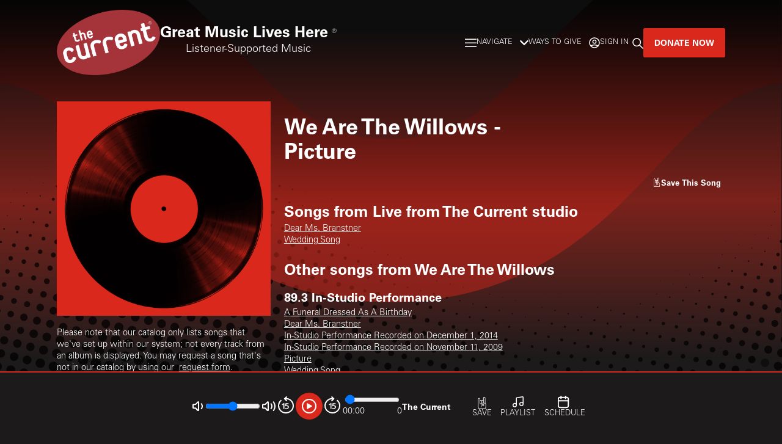

--- FILE ---
content_type: text/html; charset=utf-8
request_url: https://www.thecurrent.org/song/the-current/232575
body_size: 15646
content:
<!DOCTYPE html><html lang="en"><head><meta charSet="utf-8"/><meta name="viewport" content="width=device-width, initial-scale=1"/><link rel="stylesheet" href="/_next/static/css/d5e40e69baedd8c5.css" data-precedence="next"/><link rel="stylesheet" href="/_next/static/css/0d504aab5c582a71.css" data-precedence="next"/><link rel="preload" as="script" fetchPriority="low" href="/_next/static/chunks/webpack-19398858c3c7366c.js"/><script src="/_next/static/chunks/4bd1b696-c48fbfcd9ffe6117.js" async=""></script><script src="/_next/static/chunks/8261-fe0ebf1137797736.js" async=""></script><script src="/_next/static/chunks/main-app-2930f8ed536201a3.js" async=""></script><script src="/_next/static/chunks/95-128858acf62969c9.js" async=""></script><script src="/_next/static/chunks/1901-7c9c4e8c26600419.js" async=""></script><script src="/_next/static/chunks/5660-a6ad22d88c028061.js" async=""></script><script src="/_next/static/chunks/6928-12d6b9da18a7ae77.js" async=""></script><script src="/_next/static/chunks/3378-1e4f82fe07da6d57.js" async=""></script><script src="/_next/static/chunks/6401-e4697758b24cecbf.js" async=""></script><script src="/_next/static/chunks/1730-16e63ab95c531a5a.js" async=""></script><script src="/_next/static/chunks/8568-ae027668a8f02391.js" async=""></script><script src="/_next/static/chunks/396-8acb66ceeee54382.js" async=""></script><script src="/_next/static/chunks/9706-29fab55c2e3b61b8.js" async=""></script><script src="/_next/static/chunks/app/layout-2160f15040db5f07.js" async=""></script><script src="/_next/static/chunks/2725-32129bbe6b7512c1.js" async=""></script><script src="/_next/static/chunks/app/(routes)/song/%5Bservice%5D/%5Bid%5D/page-42eca8c3ae986826.js" async=""></script><script src="/_next/static/chunks/app/global-error-100a092d4d57a2ff.js" async=""></script><script async="" src="https://securepubads.g.doubleclick.net/tag/js/gpt.js"></script><script src="/_next/static/chunks/polyfills-42372ed130431b0a.js" noModule=""></script></head><body><div hidden=""><!--$?--><template id="B:0"></template><!--/$--></div><!--$?--><template id="B:1"></template><!--/$--><div id="ZN_cOYsDxz5LY9AyaO"></div><script>requestAnimationFrame(function(){$RT=performance.now()});</script><script src="/_next/static/chunks/webpack-19398858c3c7366c.js" id="_R_" async=""></script><div hidden id="S:1"><header class="main-header"><div class="header-contents container"><div class="header-logo-and-text"><a class="logo-link" href="/"><h1 class="logo"><img src="/images/the-current-logo.png" alt="The Current"/></h1></a><div class="header-text"><div><span class="type-large">Great Music Lives Here</span><span class="type-hefty"> ®</span></div><div class="subtitle type-article">Listener-Supported Music</div></div><a class="btn header-donate-btn" target="_blank" href="https://support.mpr.org/current-web">Donate Now</a></div><nav class="header-nav"><ul class="nav-list type-strong"><div class="nav-group"><li><button class="main-nav-link"><svg width="19" height="14" color="var(--color-text)" viewBox="0 0 19 14" fill="none" xmlns="http://www.w3.org/2000/svg"><line y1="1.25" x2="19" y2="1.25" stroke="white" stroke-width="1.5"></line><line y1="7.25" x2="19" y2="7.25" stroke="white" stroke-width="1.5"></line><line y1="13.25" x2="19" y2="13.25" stroke="white" stroke-width="1.5"></line></svg>Navigate</button><nav class="dropdown-menu mega-menu container dropdown-menu-hidden" aria-hidden="true"><div class="menu-items"></div><div class="menu-link-donate-container"><div class="menu-link-donate-logo"><img src="/images/the-current-logo.png" alt="The Current"/></div><div class="menu-link-donate-header type-hefty">Great Music</div><div class="menu-link-donate-header type-hefty">Lives Here.</div><div class="menu-link-donate-sub-header type-copy">Listener-Supported Music</div><a class="btn" target="_blank" href="https://support.mpr.org/current-web">Donate Now</a></div></nav></li><li><button class="main-nav-link"><svg xmlns="http://www.w3.org/2000/svg" width="14" height="8" viewBox="0 0 12 7" enable-background="new 0 0 12 7"><path fill="none" stroke="#FFFFFF" stroke-width="2" stroke-linecap="round" stroke-linejoin="round" d="M1,1l5,5l5-5"></path></svg>Ways to Give</button><nav class="dropdown-menu dropdown-menu-hidden" aria-hidden="true"></nav></li></div><div class="nav-group"><li><button class="main-nav-link"><svg width="18" height="18" color="var(--color-text)" viewBox="0 0 18 18" fill="transparent" xmlns="http://www.w3.org/2000/svg"><path d="M2.88537 14.1589C4.69126 13.1381 6.7776 12.5556 9 12.5556C11.2224 12.5556 13.3087 13.1381 15.1146 14.1589M11.6667 7.22222C11.6667 8.69498 10.4728 9.88889 9 9.88889C7.52724 9.88889 6.33333 8.69498 6.33333 7.22222C6.33333 5.74946 7.52724 4.55556 9 4.55556C10.4728 4.55556 11.6667 5.74946 11.6667 7.22222ZM17 9C17 13.4183 13.4183 17 9 17C4.58172 17 1 13.4183 1 9C1 4.58172 4.58172 1 9 1C13.4183 1 17 4.58172 17 9Z" stroke="var(--color-text)" stroke-width="1.5" stroke-linecap="round" stroke-linejoin="round"></path></svg><span class="nav-username-text">Sign In</span></button></li><li><a class="main-nav-link" href="/search"><span aria-label="Search"><svg width="18" height="18" color="var(--color-text)" viewBox="0 0 18 18" fill="none" xmlns="http://www.w3.org/2000/svg"><path d="M17 17L11.6668 11.6667M13.4444 7.22222C13.4444 10.6587 10.6587 13.4444 7.22222 13.4444C3.78578 13.4444 1 10.6587 1 7.22222C1 3.78578 3.78578 1 7.22222 1C10.6587 1 13.4444 3.78578 13.4444 7.22222Z" stroke="white" stroke-width="1.5" stroke-linecap="round" stroke-linejoin="round"></path></svg></span></a></li></div></ul><a class="btn header-donate-btn-desktop" target="_blank" href="https://support.mpr.org/current-web">Donate Now</a></nav></div></header><div><template id="P:2"></template><!--$?--><template id="B:3"></template><!--/$--></div><aside id="player" class="audio-player" data-src="https://current.stream.publicradio.org/current.aac" aria-label="Audio Player" role="region"><div class="audio-player-inner"><div class="audioPlayer"><audio src="https://current.stream.publicradio.org/current.aac" preload="none"></audio><div class="player-layout"><div class="player-controls-secondary-outer"><div class="player-volume-control"><div class="player-volume-icon"><button aria-label="Not Muted" title="Not Muted"><img src="/img/icon-volume-low.svg" alt="Volume Button"/></button></div><div class="player-timeline player-controls-secondary"><input id="player-volume" type="range" class="player-volume-progress" min="0" max="100" aria-hidden="true" aria-valuetext="100%"/></div><div><img src="/img/icon-volume-high.svg" alt="Volume Button"/></div></div><div class="player-volume-label">Volume</div></div><div class="player-controls"><div class="player-backward-forward-controls"><button><img src="/img/icon-rewind-15.svg" alt="Backward 15 seconds"/></button></div><div class=" player-btn-play-pause-outer"><button class="playPauseButton" id="playbutton"><svg stroke="currentColor" fill="currentColor" stroke-width="0" viewBox="0 0 448 512" class="play" height="1em" width="1em" xmlns="http://www.w3.org/2000/svg" role="img" aria-labelledby="play playButton"><title id="play">Play</title><desc id="playButton">Play Button</desc><path d="M424.4 214.7L72.4 6.6C43.8-10.3 0 6.1 0 47.9V464c0 37.5 40.7 60.1 72.4 41.3l352-208c31.4-18.5 31.5-64.1 0-82.6z"></path></svg></button></div><div class="player-backward-forward-controls"><button><img src="/img/icon-forward-15.svg" alt="Forward 15 seconds"/></button></div></div><div class="player-timeline"><div class="player-timeline-progress-outer"><input type="range" class="player-timeline-progress" aria-label="Audio progress" max="0" value="0"/></div><div class="player-times"><div class="player-currentTime">00:00</div><div class="player-duration">0</div></div></div><div class="player-content"><div class="player-audio-type type-sm"><div class="player-label">listen<div class="player-label-duration">[0]</div></div><div class="player-title">The Current<!-- --> <!-- --> </div></div></div></div></div><div class="additionalButtons"><button disabled="" class="disabled"><svg class="icon icon-next " width="1.2rem" height="1.3rem" viewBox="0 0 21 31" fill="var(--color-bkgd-lt)" xmlns="http://www.w3.org/2000/svg" xmlns:xlink="http://www.w3.org/1999/xlink"><path d="M1.3402 25.6276V5.70001C1.3402 4.8523 2.00596 4.16297 2.82468 4.16297H2.9846C3.80333 4.16297 4.46908 4.8523 4.46908 5.70001V16.4251C4.46908 16.5511 4.50385 16.6663 4.55947 16.7671C4.87062 18.0305 5.97616 18.9682 7.29203 18.9682H7.37199C7.704 18.9682 8.02732 18.9106 8.33151 18.8009C8.84778 19.9887 9.99851 20.8184 11.3352 20.8184H14.2972V22.2061H11.3926C9.05289 22.2061 7.14775 24.1769 7.14775 26.6013C7.14775 26.9846 7.44847 27.296 7.81872 27.296C8.18897 27.296 8.48969 26.9846 8.48969 26.6013C8.48969 24.9436 9.7934 23.5938 11.3943 23.5938H15.6392V19.4308H11.337C10.261 19.4308 9.38316 18.5237 9.38316 17.4096V17.118H16.7552C18.3561 17.118 19.6598 18.4679 19.6598 20.1255V25.3954C19.6598 26.8568 19.3208 28.3075 18.6829 29.6087H2.24063C1.64266 28.3651 1.3402 27.026 1.3402 25.6258M7.29203 9.7154H7.45195C8.27067 9.7154 8.93469 10.4047 8.93469 11.2524V15.7304H8.04122V17.4096C8.04122 17.4096 8.04122 17.4222 8.04122 17.4276C7.83263 17.5266 7.60666 17.5824 7.37025 17.5824H7.29029C6.47157 17.5824 5.80755 16.8931 5.80755 16.0453V11.2524C5.80755 10.4047 6.47331 9.7154 7.29029 9.7154M11.7594 9.7154H11.9193C12.738 9.7154 13.402 10.4047 13.402 11.2524V15.7304H10.2732V11.2524C10.2732 10.4047 10.9389 9.7154 11.7576 9.7154M14.7422 2.9229C14.7422 2.07519 15.408 1.38766 16.2267 1.38766H16.3866C17.2054 1.38766 17.8711 2.07699 17.8711 2.9229V15.8852C17.5148 15.7844 17.141 15.7304 16.7534 15.7304H14.7422V2.9247V2.9229ZM20.3273 29.6087H20.1622C20.7097 28.2805 20.9965 26.8406 20.9965 25.3954V20.1255C20.9965 18.6443 20.2856 17.334 19.1974 16.5367C19.2026 16.4989 19.2078 16.4629 19.2078 16.4233V2.9247C19.2078 1.31206 17.9407 0 16.3832 0H16.2232C14.6658 0 13.3986 1.31206 13.3986 2.9247V8.76869C12.9675 8.49152 12.4599 8.32774 11.9158 8.32774H11.7559C10.8937 8.32774 10.1202 8.7309 9.60219 9.36443C9.08418 8.7309 8.31065 8.32774 7.44847 8.32774H7.28855C6.74447 8.32774 6.2369 8.49152 5.80581 8.76869V5.70001C5.80581 4.08738 4.53861 2.77531 2.98113 2.77531H2.82121C1.2672 2.77531 0 4.08738 0 5.70001V25.6276C0 27.0152 0.259002 28.3507 0.770052 29.6105H0.670971C0.30072 29.6105 0 29.9219 0 30.3053C0 30.6886 0.30072 31 0.670971 31H20.3308C20.701 31 21 30.6886 21 30.3053C21 29.9219 20.6993 29.6105 20.3308 29.6105" fill="var(--color-bkgd-lt)"></path></svg><span>Save</span></button><a class="audio-btn-link" href="/playlist/the-current"><svg width="22" height="23" color="var(--color-bkgd-lt)" viewBox="0 0 22 23" fill="none" xmlns="http://www.w3.org/2000/svg"><path d="M8.25 17.2894V6.61522C8.25 6.17381 8.25 5.95311 8.3303 5.7741C8.40109 5.61631 8.51507 5.48176 8.65908 5.386C8.82244 5.27736 9.04015 5.24108 9.47555 5.16851L17.5422 3.82407C18.1298 3.72614 18.4235 3.67718 18.6525 3.76222C18.8534 3.83684 19.0218 3.97951 19.1285 4.16543C19.25 4.37729 19.25 4.67512 19.25 5.27078V15.4561M8.25 17.2894C8.25 18.8082 7.01878 20.0394 5.5 20.0394C3.98122 20.0394 2.75 18.8082 2.75 17.2894C2.75 15.7707 3.98122 14.5394 5.5 14.5394C7.01878 14.5394 8.25 15.7707 8.25 17.2894ZM19.25 15.4561C19.25 16.9749 18.0188 18.2061 16.5 18.2061C14.9812 18.2061 13.75 16.9749 13.75 15.4561C13.75 13.9373 14.9812 12.7061 16.5 12.7061C18.0188 12.7061 19.25 13.9373 19.25 15.4561Z" stroke="var(--color-bkgd-lt)" stroke-width="1.5" stroke-linecap="round" stroke-linejoin="round"></path></svg><span>Playlist</span></a><a class="audio-btn-link" href="/schedule/the-current"><svg width="22" height="22" color="var(--color-bkgd-lt)" viewBox="0 0 22 22" fill="none" xmlns="http://www.w3.org/2000/svg"><g clip-path="url(#clip0_638_187472)"><path d="M17.25 9.16659H0.75M12.6667 1.83325V5.49992M5.33333 1.83325V5.49992M5.15 20.1666H12.85C14.3901 20.1666 15.1602 20.1666 15.7485 19.8669C16.2659 19.6032 16.6866 19.1825 16.9503 18.6651C17.25 18.0768 17.25 17.3067 17.25 15.7666V8.06659C17.25 6.52644 17.25 5.75637 16.9503 5.16811C16.6866 4.65067 16.2659 4.22997 15.7485 3.96632C15.1602 3.66659 14.3901 3.66659 12.85 3.66659H5.15C3.60986 3.66659 2.83978 3.66659 2.25153 3.96632C1.73408 4.22997 1.31338 4.65067 1.04973 5.16811C0.75 5.75637 0.75 6.52644 0.75 8.06659V15.7666C0.75 17.3067 0.75 18.0768 1.04973 18.6651C1.31338 19.1825 1.73408 19.6032 2.25153 19.8669C2.83978 20.1666 3.60986 20.1666 5.15 20.1666Z" stroke="var(--color-bkgd-lt)" stroke-width="2" stroke-linecap="round" stroke-linejoin="round"></path></g><defs><clipPath id="clip0_638_187472"><rect width="22" height="22" fill="var(--color-bkgd-lt)"></rect></clipPath></defs></svg><span>Schedule</span></a></div><a class="btn largeScreenOnly" href="https://support.mpr.org/current-web">Donate</a></div></aside></div><script>(self.__next_f=self.__next_f||[]).push([0])</script><script>self.__next_f.push([1,"1:\"$Sreact.fragment\"\n2:I[87821,[\"95\",\"static/chunks/95-128858acf62969c9.js\",\"1901\",\"static/chunks/1901-7c9c4e8c26600419.js\",\"5660\",\"static/chunks/5660-a6ad22d88c028061.js\",\"6928\",\"static/chunks/6928-12d6b9da18a7ae77.js\",\"3378\",\"static/chunks/3378-1e4f82fe07da6d57.js\",\"6401\",\"static/chunks/6401-e4697758b24cecbf.js\",\"1730\",\"static/chunks/1730-16e63ab95c531a5a.js\",\"8568\",\"static/chunks/8568-ae027668a8f02391.js\",\"396\",\"static/chunks/396-8acb66ceeee54382.js\",\"9706\",\"static/chunks/9706-29fab55c2e3b61b8.js\",\"7177\",\"static/chunks/app/layout-2160f15040db5f07.js\"],\"default\"]\n3:I[8266,[],\"\"]\n4:I[3432,[],\"\"]\n5:I[80095,[\"95\",\"static/chunks/95-128858acf62969c9.js\",\"1901\",\"static/chunks/1901-7c9c4e8c26600419.js\",\"5660\",\"static/chunks/5660-a6ad22d88c028061.js\",\"6928\",\"static/chunks/6928-12d6b9da18a7ae77.js\",\"3378\",\"static/chunks/3378-1e4f82fe07da6d57.js\",\"2725\",\"static/chunks/2725-32129bbe6b7512c1.js\",\"7184\",\"static/chunks/app/(routes)/song/%5Bservice%5D/%5Bid%5D/page-42eca8c3ae986826.js\"],\"\"]\n6:I[24542,[\"95\",\"static/chunks/95-128858acf62969c9.js\",\"1901\",\"static/chunks/1901-7c9c4e8c26600419.js\",\"5660\",\"static/chunks/5660-a6ad22d88c028061.js\",\"6928\",\"static/chunks/6928-12d6b9da18a7ae77.js\",\"3378\",\"static/chunks/3378-1e4f82fe07da6d57.js\",\"6401\",\"static/chunks/6401-e4697758b24cecbf.js\",\"1730\",\"static/chunks/1730-16e63ab95c531a5a.js\",\"8568\",\"static/chunks/8568-ae027668a8f02391.js\",\"396\",\"static/chunks/396-8acb66ceeee54382.js\",\"9706\",\"static/chunks/9706-29fab55c2e3b61b8.js\",\"7177\",\"static/chunks/app/layout-2160f15040db5f07.js\"],\"\"]\na:I[91415,[\"4219\",\"static/chunks/app/global-error-100a092d4d57a2ff.js\"],\"default\"]\nc:I[89699,[],\"OutletBoundary\"]\ne:I[53234,[],\"AsyncMetadataOutlet\"]\n10:I[89699,[],\"ViewportBoundary\"]\n12:I[89699,[],\"MetadataBoundary\"]\n13:\"$Sreact.suspense\"\n:HL[\"/_next/static/css/d5e40e69baedd8c5.css\",\"style\"]\n:HL[\"/_next/static/css/0d504aab5c582a71.css\",\"style\"]\n7:T4ee,"])</script><script>self.__next_f.push([1," (function(){var g=function(e,h,f,g){\nthis.get=function(a){for(var a=a+\"=\",c=document.cookie.split(\";\"),b=0,e=c.length;b\u003ce;b++){for(var d=c[b];\" \"==d.charAt(0);)d=d.substring(1,d.length);if(0==d.indexOf(a))return d.substring(a.length,d.length)}return null};\nthis.set=function(a,c){var b=\"\",b=new Date;b.setTime(b.getTime()+6048E5);b=\"; expires=\"+b.toGMTString();document.cookie=a+\"=\"+c+b+\"; path=/; \"};\nthis.check=function(){var a=this.get(f);if(a)a=a.split(\":\");else if(100!=e)\"v\"==h\u0026\u0026(e=Math.random()\u003e=e/100?0:100),a=[h,e,0],this.set(f,a.join(\":\"));else return!0;var c=a[1];if(100==c)return!0;switch(a[0]){case \"v\":return!1;case \"r\":return c=a[2]%Math.floor(100/c),a[2]++,this.set(f,a.join(\":\")),!c}return!0};\nthis.go=function(){if(this.check()){var a=document.createElement(\"script\");a.type=\"text/javascript\";a.src=g;document.body\u0026\u0026document.body.appendChild(a)}};\nthis.start=function(){var t=this;\"complete\"!==document.readyState?window.addEventListener?window.addEventListener(\"load\",function(){t.go()},!1):window.attachEvent\u0026\u0026window.attachEvent(\"onload\",function(){t.go()}):t.go()};};\ntry{(new g(100,\"r\",\"QSI_S_ZN_cOYsDxz5LY9AyaO\",\"https://zncoysdxz5ly9ayao-mpr.siteintercept.qualtrics.com/SIE/?Q_ZID=ZN_cOYsDxz5LY9AyaO\")).start()}catch(i){}})();\n          "])</script><script>self.__next_f.push([1,"0:{\"P\":null,\"b\":\"Wj5NEUm2sltOpFwwioqlT\",\"p\":\"\",\"c\":[\"\",\"song\",\"the-current\",\"232575\"],\"i\":false,\"f\":[[[\"\",{\"children\":[\"(routes)\",{\"children\":[\"song\",{\"children\":[[\"service\",\"the-current\",\"d\"],{\"children\":[[\"id\",\"232575\",\"d\"],{\"children\":[\"__PAGE__\",{}]}]}]}]}]},\"$undefined\",\"$undefined\",true],[\"\",[\"$\",\"$1\",\"c\",{\"children\":[[[\"$\",\"link\",\"0\",{\"rel\":\"stylesheet\",\"href\":\"/_next/static/css/d5e40e69baedd8c5.css\",\"precedence\":\"next\",\"crossOrigin\":\"$undefined\",\"nonce\":\"$undefined\"}],[\"$\",\"link\",\"1\",{\"rel\":\"stylesheet\",\"href\":\"/_next/static/css/0d504aab5c582a71.css\",\"precedence\":\"next\",\"crossOrigin\":\"$undefined\",\"nonce\":\"$undefined\"}]],[\"$\",\"html\",null,{\"lang\":\"en\",\"children\":[[\"$\",\"head\",null,{\"children\":[\"$\",\"script\",null,{\"async\":true,\"src\":\"https://securepubads.g.doubleclick.net/tag/js/gpt.js\"}]}],[\"$\",\"body\",null,{\"children\":[[\"$\",\"$L2\",null,{\"children\":[\"$\",\"$L3\",null,{\"parallelRouterKey\":\"children\",\"error\":\"$undefined\",\"errorStyles\":\"$undefined\",\"errorScripts\":\"$undefined\",\"template\":[\"$\",\"div\",null,{\"children\":[\"$\",\"$L4\",null,{}]}],\"templateStyles\":[],\"templateScripts\":[],\"notFound\":[[\"$\",\"div\",null,{\"children\":[[\"$\",\"h1\",null,{\"children\":\"Not found – 404!\"}],[\"$\",\"div\",null,{\"children\":[[\"$\",\"$L5\",null,{\"id\":\"\",\"href\":\"/\",\"className\":\"$undefined\",\"prefetch\":false,\"rel\":\"$undefined\",\"children\":\"back to Home\"}],\" back to Home\"]}]]}],[]],\"forbidden\":\"$undefined\",\"unauthorized\":\"$undefined\"}]}],[\"$\",\"$L6\",null,{\"id\":\"qualtrics\",\"strategy\":\"afterInteractive\",\"children\":\"$7\"}],[\"$\",\"div\",null,{\"id\":\"ZN_cOYsDxz5LY9AyaO\"}],[\"$\",\"$L6\",null,{\"strategy\":\"lazyOnload\",\"id\":\"optinmonster\",\"children\":\"\\n          (function(d, u, ac) {\\n            var s = d.createElement('script');\\n            s.type = 'text/javascript';\\n            s.src = 'https://a.omappapi.com/app/js/api.min.js';\\n              s.async = true;\\n            s.dataset.user = u;\\n            s.dataset.account = ac;\\n            d.getElementsByTagName('head')[0].appendChild(s);\\n          })(document, 108635, 120426);\\n          \"}]]}]]}]]}],{\"children\":[\"(routes)\",[\"$\",\"$1\",\"c\",{\"children\":[null,[\"$\",\"$L3\",null,{\"parallelRouterKey\":\"children\",\"error\":\"$undefined\",\"errorStyles\":\"$undefined\",\"errorScripts\":\"$undefined\",\"template\":[\"$\",\"$L4\",null,{}],\"templateStyles\":\"$undefined\",\"templateScripts\":\"$undefined\",\"notFound\":\"$undefined\",\"forbidden\":\"$undefined\",\"unauthorized\":\"$undefined\"}]]}],{\"children\":[\"song\",[\"$\",\"$1\",\"c\",{\"children\":[null,[\"$\",\"$L3\",null,{\"parallelRouterKey\":\"children\",\"error\":\"$undefined\",\"errorStyles\":\"$undefined\",\"errorScripts\":\"$undefined\",\"template\":[\"$\",\"$L4\",null,{}],\"templateStyles\":\"$undefined\",\"templateScripts\":\"$undefined\",\"notFound\":\"$undefined\",\"forbidden\":\"$undefined\",\"unauthorized\":\"$undefined\"}]]}],{\"children\":[[\"service\",\"the-current\",\"d\"],[\"$\",\"$1\",\"c\",{\"children\":[null,[\"$\",\"$L3\",null,{\"parallelRouterKey\":\"children\",\"error\":\"$undefined\",\"errorStyles\":\"$undefined\",\"errorScripts\":\"$undefined\",\"template\":[\"$\",\"$L4\",null,{}],\"templateStyles\":\"$undefined\",\"templateScripts\":\"$undefined\",\"notFound\":\"$undefined\",\"forbidden\":\"$undefined\",\"unauthorized\":\"$undefined\"}]]}],{\"children\":[[\"id\",\"232575\",\"d\"],[\"$\",\"$1\",\"c\",{\"children\":[null,[\"$\",\"$L3\",null,{\"parallelRouterKey\":\"children\",\"error\":\"$undefined\",\"errorStyles\":\"$undefined\",\"errorScripts\":\"$undefined\",\"template\":[\"$\",\"$L4\",null,{}],\"templateStyles\":\"$undefined\",\"templateScripts\":\"$undefined\",\"notFound\":\"$undefined\",\"forbidden\":\"$undefined\",\"unauthorized\":\"$undefined\"}]]}],{\"children\":[\"__PAGE__\",\"$L8\",{},null,false]},null,false]},null,false]},null,false]},null,false]},null,false],\"$L9\",false]],\"m\":\"$undefined\",\"G\":[\"$a\",[]],\"s\":false,\"S\":false}\n"])</script><script>self.__next_f.push([1,"8:[\"$\",\"$1\",\"c\",{\"children\":[\"$Lb\",null,[\"$\",\"$Lc\",null,{\"children\":[\"$Ld\",[\"$\",\"$Le\",null,{\"promise\":\"$@f\"}]]}]]}]\n9:[\"$\",\"$1\",\"h\",{\"children\":[null,[[\"$\",\"$L10\",null,{\"children\":\"$L11\"}],null],[\"$\",\"$L12\",null,{\"children\":[\"$\",\"div\",null,{\"hidden\":true,\"children\":[\"$\",\"$13\",null,{\"fallback\":null,\"children\":\"$L14\"}]}]}]]}]\n11:[[\"$\",\"meta\",\"0\",{\"charSet\":\"utf-8\"}],[\"$\",\"meta\",\"1\",{\"name\":\"viewport\",\"content\":\"width=device-width, initial-scale=1\"}]]\nd:null\n"])</script><script>self.__next_f.push([1,"15:I[56085,[\"95\",\"static/chunks/95-128858acf62969c9.js\",\"1901\",\"static/chunks/1901-7c9c4e8c26600419.js\",\"5660\",\"static/chunks/5660-a6ad22d88c028061.js\",\"6928\",\"static/chunks/6928-12d6b9da18a7ae77.js\",\"3378\",\"static/chunks/3378-1e4f82fe07da6d57.js\",\"2725\",\"static/chunks/2725-32129bbe6b7512c1.js\",\"7184\",\"static/chunks/app/(routes)/song/%5Bservice%5D/%5Bid%5D/page-42eca8c3ae986826.js\"],\"default\"]\n16:I[86878,[\"95\",\"static/chunks/95-128858acf62969c9.js\",\"1901\",\"static/chunks/1901-7c9c4e8c26600419.js\",\"5660\",\"static/chunks/5660-a6ad22d88c028061.js\",\"6928\",\"static/chunks/6928-12d6b9da18a7ae77.js\",\"3378\",\"static/chunks/3378-1e4f82fe07da6d57.js\",\"2725\",\"static/chunks/2725-32129bbe6b7512c1.js\",\"7184\",\"static/chunks/app/(routes)/song/%5Bservice%5D/%5Bid%5D/page-42eca8c3ae986826.js\"],\"default\"]\n17:I[70467,[\"95\",\"static/chunks/95-128858acf62969c9.js\",\"1901\",\"static/chunks/1901-7c9c4e8c26600419.js\",\"5660\",\"static/chunks/5660-a6ad22d88c028061.js\",\"6928\",\"static/chunks/6928-12d6b9da18a7ae77.js\",\"3378\",\"static/chunks/3378-1e4f82fe07da6d57.js\",\"2725\",\"static/chunks/2725-32129bbe6b7512c1.js\",\"7184\",\"static/chunks/app/(routes)/song/%5Bservice%5D/%5Bid%5D/page-42eca8c3ae986826.js\"],\"default\"]\n"])</script><script>self.__next_f.push([1,"b:[[\"$\",\"main\",null,{\"id\":\"main-content\",\"children\":[\"$\",\"div\",null,{\"className\":\"container\",\"children\":[[\"$\",\"article\",null,{\"className\":\"post inversed mt-1\",\"children\":[[\"$\",\"div\",null,{\"className\":\"$undefined\",\"children\":[[\"$\",\"figure\",null,{\"className\":\"post-teaser-figure mt-0\",\"children\":[\"$\",\"img\",null,{\"alt\":\"Album Poster | We Are The Willows | Picture\",\"className\":\"post-teaser-img\",\"src\":\"/images/default-album-art.png\"}]}],[\"$\",\"div\",null,{\"children\":[\"Please note that our catalog only lists songs that we've set up within our system; not every track from an album is displayed. You may request a song that's not in our catalog by using our  \",[\"$\",\"$L5\",null,{\"id\":\"\",\"href\":\"/request\",\"className\":\"$undefined\",\"prefetch\":false,\"rel\":\"$undefined\",\"children\":\"request form\"}],\".\"]}]]}],[\"$\",\"div\",null,{\"className\":\"$undefined\",\"children\":[[\"$undefined\",[\"$\",\"$L15\",null,{\"id\":\"PostTitleAd-1\",\"adUnitPath\":\"/22546217694/apmg/mpr/the-current/undefined\",\"cmsId\":\"\",\"lazyload\":false,\"sizes\":[[320,25]],\"nomargin\":true,\"collections\":[\"\"]}],[\"$\",\"h2\",null,{\"className\":\" type-snug-down \",\"children\":[\"We Are The Willows\",\" \",\"-\"]}],[\"$\",\"h2\",null,{\"className\":\"type-snug-up\",\"children\":\"Picture\"}]],[\"$\",\"div\",null,{\"className\":\"playlist-spotify-save-container\",\"children\":[[\"$\",\"$L16\",null,{\"song\":{\"song_id\":232575,\"title\":\"Picture\",\"duration\":\"0:00\",\"album_ulid\":null,\"art_url\":null,\"album_mbid\":null,\"song_type\":\"PopularSong\",\"artist\":\"We Are The Willows\",\"artist_ulid\":\"01H70MYQXDB3SRS6KA74YZC2R4\",\"album\":\"Live from The Current studio\",\"spotify_id\":null,\"songs_by_artist\":[{\"album_name\":\"89.3 In-Studio Performance\",\"songs\":[{\"title\":\"A Funeral Dressed As A Birthday\",\"song_id\":271463},{\"title\":\"Dear Ms. Branstner\",\"song_id\":319259},{\"title\":\"In-Studio Performance Recorded on December 1, 2014\",\"song_id\":319139},{\"title\":\"In-Studio Performance Recorded on November 11, 2009\",\"song_id\":318773},{\"title\":\"Picture\",\"song_id\":275701},{\"title\":\"Wedding Song\",\"song_id\":319143}]},{\"album_name\":\"A Collection Of Sounds And Something Like the Plague\",\"songs\":[{\"title\":\"A Funeral Dressed As A Birthday\",\"song_id\":52383},{\"title\":\"A Funeral Dressed As A Birthday\",\"song_id\":189083}]},{\"album_name\":\"Deep Breaths EP\",\"songs\":[{\"title\":\"To Think Of All We've Lost\",\"song_id\":286435}]},{\"album_name\":\"Everything Changed\",\"songs\":[{\"title\":\"When My Light Goes Out\",\"song_id\":708439},{\"title\":\"When My Light Goes Out\",\"song_id\":708509}]},{\"album_name\":\"IV\",\"songs\":[{\"title\":\"Forgiveness / Forgetness\",\"song_id\":729946}]},{\"album_name\":\"Memory of a Free Festival (Single)\",\"songs\":[{\"title\":\"Memory of a Free Festival (David Bowie cover)\",\"song_id\":243917}]},{\"album_name\":\"Now That I\u0026#x92;m Older EP\",\"songs\":[{\"title\":\"Now That I'm Older\",\"song_id\":285455}]},{\"album_name\":\"On The Bus (Single)\",\"songs\":[{\"title\":\"On The Bus (ft. Iceblink)\",\"song_id\":740603}]},{\"album_name\":\"One Body (Single)\",\"songs\":[{\"title\":\"One Body\",\"song_id\":256315}]},{\"album_name\":\"Picture (Portrait)\",\"songs\":[{\"title\":\"Dear Ms. Branstner\",\"song_id\":50159},{\"title\":\"Dear Ms. Branstner\",\"song_id\":230843},{\"title\":\"Picture\",\"song_id\":231687},{\"title\":\"Picture\",\"song_id\":318435},{\"title\":\"We MAy Never Grow Old (feat. Phox)\",\"song_id\":231133},{\"title\":\"We May Never Grow Old feat. Phox\",\"song_id\":232605},{\"title\":\"We May Never Grow Old feat. Phox\",\"song_id\":234915}]},{\"album_name\":\"Picture (Portrait) Part 2\",\"songs\":[{\"title\":\"Wherever You Go, Whatever You Do\",\"song_id\":319283}]},{\"album_name\":\"Places EP\",\"songs\":[{\"title\":\"Minneapolis (Savings Account by History Books)\",\"song_id\":202339},{\"title\":\"Minneapolis (Savings Account by History Books)\",\"song_id\":246787}]},{\"album_name\":\"The Prettiest Please (Single)\",\"songs\":[{\"title\":\"The Prettiest Please\",\"song_id\":259247}]},{\"album_name\":\"The Worlds I Make (Single)\",\"songs\":[{\"title\":\"The Worlds I Make\",\"song_id\":261431}]},{\"album_name\":\"VOICE: Songs For Those Who Are Silenced\",\"songs\":[{\"title\":\"Honey Lamb, I Haven't Much to Write\",\"song_id\":237101}]},{\"album_name\":\"Who We Are \u0026 Where We Are Now\",\"songs\":[{\"title\":\"Of A Kind\",\"song_id\":270839}]},{\"album_name\":\"Who We Are and Where We Are Now\",\"songs\":[{\"title\":\"Of A Kind\",\"song_id\":270779}]}],\"songs_on_album\":[{\"title\":\"Dear Ms. Branstner\",\"song_id\":232577},{\"title\":\"Wedding Song\",\"song_id\":232579}]}}],[\"$\",\"$L17\",null,{\"title\":\"Picture\",\"contentArea\":\"the-current\",\"resourceType\":\"song\",\"slug\":\"\",\"id\":\"232575\",\"album\":\"Live from The Current studio\",\"artist\":\"We Are The Willows\",\"duration\":\"0:00\",\"art_url\":\"$undefined\",\"additionalText\":\" This Song\",\"iconClassName\":\"save-song\"}]]}],\"$L18\",\"$L19\"]}]]}],\"$L1a\"]}]}],\" \"]\n"])</script><script>self.__next_f.push([1,"f:{\"metadata\":[[\"$\",\"title\",\"0\",{\"children\":\"The Current | Picture - We Are The Willows\"}],[\"$\",\"meta\",\"1\",{\"name\":\"description\",\"content\":\"The Current | Picture - We Are The Willows\"}],[\"$\",\"meta\",\"2\",{\"property\":\"og:title\",\"content\":\"The Current | Picture - We Are The Willows\"}],[\"$\",\"meta\",\"3\",{\"property\":\"og:description\",\"content\":\"The Current | Picture - We Are The Willows\"}],[\"$\",\"meta\",\"4\",{\"property\":\"og:image\",\"content\":\"https://www.thecurrent.org/images/the-current-default-social-image.png\"}],[\"$\",\"meta\",\"5\",{\"property\":\"og:image:width\",\"content\":\"800\"}],[\"$\",\"meta\",\"6\",{\"property\":\"og:image:height\",\"content\":\"800\"}],[\"$\",\"meta\",\"7\",{\"name\":\"twitter:card\",\"content\":\"summary_large_image\"}],[\"$\",\"meta\",\"8\",{\"name\":\"twitter:title\",\"content\":\"The Current | Picture - We Are The Willows\"}],[\"$\",\"meta\",\"9\",{\"name\":\"twitter:description\",\"content\":\"The Current | Picture - We Are The Willows\"}],[\"$\",\"meta\",\"10\",{\"name\":\"twitter:image\",\"content\":\"https://www.thecurrent.org/images/the-current-default-social-image.png\"}],[\"$\",\"meta\",\"11\",{\"name\":\"twitter:image:width\",\"content\":\"800\"}],[\"$\",\"meta\",\"12\",{\"name\":\"twitter:image:height\",\"content\":\"800\"}]],\"error\":null,\"digest\":\"$undefined\"}\n"])</script><script>self.__next_f.push([1,"14:\"$f:metadata\"\n"])</script><script>self.__next_f.push([1,"18:[\"$\",\"div\",null,{\"children\":[[\"$\",\"h2\",null,{\"className\":\"mb-0-5 type-large\",\"children\":[\"Songs from \",\"Live from The Current studio\"]}],[\"$\",\"div\",null,{\"children\":[[\"$\",\"div\",\"232577\",{\"className\":\"post-songs-list\",\"children\":[\"$\",\"$L5\",null,{\"id\":\"\",\"href\":\"/song/the-current/232577\",\"className\":\"$undefined\",\"prefetch\":false,\"rel\":\"$undefined\",\"children\":\"Dear Ms. Branstner\"}]}],[\"$\",\"div\",\"232579\",{\"className\":\"post-songs-list\",\"children\":[\"$\",\"$L5\",null,{\"id\":\"\",\"href\":\"/song/the-current/232579\",\"className\":\"$undefined\",\"prefetch\":false,\"rel\":\"$undefined\",\"children\":\"Wedding Song\"}]}]]}],\" \"]}]\n"])</script><script>self.__next_f.push([1,"19:[\"$\",\"div\",null,{\"children\":[[\"$\",\"h2\",null,{\"className\":\"mt-1 mb-0-5 type-large\",\"children\":[\"Other songs from \",\"We Are The Willows\"]}],[[\"$\",\"div\",\"425157\",{\"children\":[[\"$\",\"h4\",null,{\"className\":\"post-title-list mt-1 mb-0-5\",\"children\":\"89.3 In-Studio Performance\"}],[[\"$\",\"div\",\"271463\",{\"className\":\"post-songs-list\",\"children\":[\"$\",\"$L5\",null,{\"id\":\"\",\"href\":\"/song/the-current/271463\",\"className\":\"$undefined\",\"prefetch\":false,\"rel\":\"$undefined\",\"children\":\"A Funeral Dressed As A Birthday\"}]}],[\"$\",\"div\",\"319259\",{\"className\":\"post-songs-list\",\"children\":[\"$\",\"$L5\",null,{\"id\":\"\",\"href\":\"/song/the-current/319259\",\"className\":\"$undefined\",\"prefetch\":false,\"rel\":\"$undefined\",\"children\":\"Dear Ms. Branstner\"}]}],[\"$\",\"div\",\"319139\",{\"className\":\"post-songs-list\",\"children\":[\"$\",\"$L5\",null,{\"id\":\"\",\"href\":\"/song/the-current/319139\",\"className\":\"$undefined\",\"prefetch\":false,\"rel\":\"$undefined\",\"children\":\"In-Studio Performance Recorded on December 1, 2014\"}]}],[\"$\",\"div\",\"318773\",{\"className\":\"post-songs-list\",\"children\":[\"$\",\"$L5\",null,{\"id\":\"\",\"href\":\"/song/the-current/318773\",\"className\":\"$undefined\",\"prefetch\":false,\"rel\":\"$undefined\",\"children\":\"In-Studio Performance Recorded on November 11, 2009\"}]}],[\"$\",\"div\",\"275701\",{\"className\":\"post-songs-list\",\"children\":[\"$\",\"$L5\",null,{\"id\":\"\",\"href\":\"/song/the-current/275701\",\"className\":\"$undefined\",\"prefetch\":false,\"rel\":\"$undefined\",\"children\":\"Picture\"}]}],[\"$\",\"div\",\"319143\",{\"className\":\"post-songs-list\",\"children\":[\"$\",\"$L5\",null,{\"id\":\"\",\"href\":\"/song/the-current/319143\",\"className\":\"$undefined\",\"prefetch\":false,\"rel\":\"$undefined\",\"children\":\"Wedding Song\"}]}]]]}],[\"$\",\"div\",\"830303\",{\"children\":[[\"$\",\"h4\",null,{\"className\":\"post-title-list mt-1 mb-0-5\",\"children\":\"A Collection Of Sounds And Something Like the Plague\"}],[[\"$\",\"div\",\"52383\",{\"className\":\"post-songs-list\",\"children\":[\"$\",\"$L5\",null,{\"id\":\"\",\"href\":\"/song/the-current/52383\",\"className\":\"$undefined\",\"prefetch\":false,\"rel\":\"$undefined\",\"children\":\"A Funeral Dressed As A Birthday\"}]}],[\"$\",\"div\",\"189083\",{\"className\":\"post-songs-list\",\"children\":[\"$\",\"$L5\",null,{\"id\":\"\",\"href\":\"/song/the-current/189083\",\"className\":\"$undefined\",\"prefetch\":false,\"rel\":\"$undefined\",\"children\":\"A Funeral Dressed As A Birthday\"}]}]]]}],[\"$\",\"div\",\"848104\",{\"children\":[[\"$\",\"h4\",null,{\"className\":\"post-title-list mt-1 mb-0-5\",\"children\":\"Deep Breaths EP\"}],[[\"$\",\"div\",\"286435\",{\"className\":\"post-songs-list\",\"children\":[\"$\",\"$L5\",null,{\"id\":\"\",\"href\":\"/song/the-current/286435\",\"className\":\"$undefined\",\"prefetch\":false,\"rel\":\"$undefined\",\"children\":\"To Think Of All We've Lost\"}]}]]]}],[\"$\",\"div\",\"417405\",{\"children\":[[\"$\",\"h4\",null,{\"className\":\"post-title-list mt-1 mb-0-5\",\"children\":\"Everything Changed\"}],[[\"$\",\"div\",\"708439\",{\"className\":\"post-songs-list\",\"children\":[\"$\",\"$L5\",null,{\"id\":\"\",\"href\":\"/song/the-current/708439\",\"className\":\"$undefined\",\"prefetch\":false,\"rel\":\"$undefined\",\"children\":\"When My Light Goes Out\"}]}],[\"$\",\"div\",\"708509\",{\"className\":\"post-songs-list\",\"children\":[\"$\",\"$L5\",null,{\"id\":\"\",\"href\":\"/song/the-current/708509\",\"className\":\"$undefined\",\"prefetch\":false,\"rel\":\"$undefined\",\"children\":\"When My Light Goes Out\"}]}]]]}],[\"$\",\"div\",\"540732\",{\"children\":[[\"$\",\"h4\",null,{\"className\":\"post-title-list mt-1 mb-0-5\",\"children\":\"IV\"}],[[\"$\",\"div\",\"729946\",{\"className\":\"post-songs-list\",\"children\":[\"$\",\"$L5\",null,{\"id\":\"\",\"href\":\"/song/the-current/729946\",\"className\":\"$undefined\",\"prefetch\":false,\"rel\":\"$undefined\",\"children\":\"Forgiveness / Forgetness\"}]}]]]}],[\"$\",\"div\",\"784808\",{\"children\":[[\"$\",\"h4\",null,{\"className\":\"post-title-list mt-1 mb-0-5\",\"children\":\"Memory of a Free Festival (Single)\"}],[[\"$\",\"div\",\"243917\",{\"className\":\"post-songs-list\",\"children\":[\"$\",\"$L5\",null,{\"id\":\"\",\"href\":\"/song/the-current/243917\",\"className\":\"$undefined\",\"prefetch\":false,\"rel\":\"$undefined\",\"children\":\"Memory of a Free Festival (David Bowie cover)\"}]}]]]}],[\"$\",\"div\",\"706212\",{\"children\":[[\"$\",\"h4\",null,{\"className\":\"post-title-list mt-1 mb-0-5\",\"children\":\"Now That I\u0026#x92;m Older EP\"}],[[\"$\",\"div\",\"285455\",{\"className\":\"post-songs-list\",\"children\":[\"$\",\"$L5\",null,{\"id\":\"\",\"href\":\"/song/the-current/285455\",\"className\":\"$undefined\",\"prefetch\":false,\"rel\":\"$undefined\",\"children\":\"Now That I'm Older\"}]}]]]}],[\"$\",\"div\",\"776605\",{\"children\":[[\"$\",\"h4\",null,{\"className\":\"post-title-list mt-1 mb-0-5\",\"children\":\"On The Bus (Single)\"}],[[\"$\",\"div\",\"740603\",{\"className\":\"post-songs-list\",\"children\":[\"$\",\"$L5\",null,{\"id\":\"\",\"href\":\"/song/the-current/740603\",\"className\":\"$undefined\",\"prefetch\":false,\"rel\":\"$undefined\",\"children\":\"On The Bus (ft. Iceblink)\"}]}]]]}],[\"$\",\"div\",\"571907\",{\"children\":[[\"$\",\"h4\",null,{\"className\":\"post-title-list mt-1 mb-0-5\",\"children\":\"One Body (Single)\"}],[[\"$\",\"div\",\"256315\",{\"className\":\"post-songs-list\",\"children\":[\"$\",\"$L5\",null,{\"id\":\"\",\"href\":\"/song/the-current/256315\",\"className\":\"$undefined\",\"prefetch\":false,\"rel\":\"$undefined\",\"children\":\"One Body\"}]}]]]}],[\"$\",\"div\",\"514441\",{\"children\":[[\"$\",\"h4\",null,{\"className\":\"post-title-list mt-1 mb-0-5\",\"children\":\"Picture (Portrait)\"}],[\"$L1b\",\"$L1c\",\"$L1d\",\"$L1e\",\"$L1f\",\"$L20\",\"$L21\"]]}],\"$L22\",\"$L23\",\"$L24\",\"$L25\",\"$L26\",\"$L27\",\"$L28\"]]}]\n"])</script><script>self.__next_f.push([1,"1a:[\"$\",\"$L15\",null,{\"id\":\"song-ad-1\",\"cmsId\":\"\",\"adUnitPath\":\"/22546217694/apmg/mpr/the-current/playlist/the-current\"}]\n"])</script><script>self.__next_f.push([1,"1b:[\"$\",\"div\",\"50159\",{\"className\":\"post-songs-list\",\"children\":[\"$\",\"$L5\",null,{\"id\":\"\",\"href\":\"/song/the-current/50159\",\"className\":\"$undefined\",\"prefetch\":false,\"rel\":\"$undefined\",\"children\":\"Dear Ms. Branstner\"}]}]\n1c:[\"$\",\"div\",\"230843\",{\"className\":\"post-songs-list\",\"children\":[\"$\",\"$L5\",null,{\"id\":\"\",\"href\":\"/song/the-current/230843\",\"className\":\"$undefined\",\"prefetch\":false,\"rel\":\"$undefined\",\"children\":\"Dear Ms. Branstner\"}]}]\n1d:[\"$\",\"div\",\"231687\",{\"className\":\"post-songs-list\",\"children\":[\"$\",\"$L5\",null,{\"id\":\"\",\"href\":\"/song/the-current/231687\",\"className\":\"$undefined\",\"prefetch\":false,\"rel\":\"$undefined\",\"children\":\"Picture\"}]}]\n1e:[\"$\",\"div\",\"318435\",{\"className\":\"post-songs-list\",\"children\":[\"$\",\"$L5\",null,{\"id\":\"\",\"href\":\"/song/the-current/318435\",\"className\":\"$undefined\",\"prefetch\":false,\"rel\":\"$undefined\",\"children\":\"Picture\"}]}]\n1f:[\"$\",\"div\",\"231133\",{\"className\":\"post-songs-list\",\"children\":[\"$\",\"$L5\",null,{\"id\":\"\",\"href\":\"/song/the-current/231133\",\"className\":\"$undefined\",\"prefetch\":false,\"rel\":\"$undefined\",\"children\":\"We MAy Never Grow Old (feat. Phox)\"}]}]\n20:[\"$\",\"div\",\"232605\",{\"className\":\"post-songs-list\",\"children\":[\"$\",\"$L5\",null,{\"id\":\"\",\"href\":\"/song/the-current/232605\",\"className\":\"$undefined\",\"prefetch\":false,\"rel\":\"$undefined\",\"children\":\"We May Never Grow Old feat. Phox\"}]}]\n21:[\"$\",\"div\",\"234915\",{\"className\":\"post-songs-list\",\"children\":[\"$\",\"$L5\",null,{\"id\":\"\",\"href\":\"/song/the-current/234915\",\"className\":\"$undefined\",\"prefetch\":false,\"rel\":\"$undefined\",\"children\":\"We May Never Grow Old feat. Phox\"}]}]\n22:[\"$\",\"div\",\"221700\",{\"children\":[[\"$\",\"h4\",null,{\"className\":\"post-title-list mt-1 mb-0-5\",\"children\":\"Picture (Portrait) Part 2\"}],[[\"$\",\"div\",\"319283\",{\"className\":\"post-songs-list\",\"children\":[\"$\",\"$L5\",null,{\"id\":\"\",\"href\":\"/song/the-current/319283\",\"className\":\"$undefined\",\"prefetch\":false,\"rel\":\"$undefined\",\"children\":\"Wherever You Go, Whatever You Do\"}]}]]]}]\n23:[\"$\",\"div\",\"101566\",{\"children\":[[\"$\",\"h4\",null,{\"className\":\"post-title-list mt-1 mb-0-5\",\"children\":\"Pla"])</script><script>self.__next_f.push([1,"ces EP\"}],[[\"$\",\"div\",\"202339\",{\"className\":\"post-songs-list\",\"children\":[\"$\",\"$L5\",null,{\"id\":\"\",\"href\":\"/song/the-current/202339\",\"className\":\"$undefined\",\"prefetch\":false,\"rel\":\"$undefined\",\"children\":\"Minneapolis (Savings Account by History Books)\"}]}],[\"$\",\"div\",\"246787\",{\"className\":\"post-songs-list\",\"children\":[\"$\",\"$L5\",null,{\"id\":\"\",\"href\":\"/song/the-current/246787\",\"className\":\"$undefined\",\"prefetch\":false,\"rel\":\"$undefined\",\"children\":\"Minneapolis (Savings Account by History Books)\"}]}]]]}]\n24:[\"$\",\"div\",\"951795\",{\"children\":[[\"$\",\"h4\",null,{\"className\":\"post-title-list mt-1 mb-0-5\",\"children\":\"The Prettiest Please (Single)\"}],[[\"$\",\"div\",\"259247\",{\"className\":\"post-songs-list\",\"children\":[\"$\",\"$L5\",null,{\"id\":\"\",\"href\":\"/song/the-current/259247\",\"className\":\"$undefined\",\"prefetch\":false,\"rel\":\"$undefined\",\"children\":\"The Prettiest Please\"}]}]]]}]\n25:[\"$\",\"div\",\"715469\",{\"children\":[[\"$\",\"h4\",null,{\"className\":\"post-title-list mt-1 mb-0-5\",\"children\":\"The Worlds I Make (Single)\"}],[[\"$\",\"div\",\"261431\",{\"className\":\"post-songs-list\",\"children\":[\"$\",\"$L5\",null,{\"id\":\"\",\"href\":\"/song/the-current/261431\",\"className\":\"$undefined\",\"prefetch\":false,\"rel\":\"$undefined\",\"children\":\"The Worlds I Make\"}]}]]]}]\n26:[\"$\",\"div\",\"512529\",{\"children\":[[\"$\",\"h4\",null,{\"className\":\"post-title-list mt-1 mb-0-5\",\"children\":\"VOICE: Songs For Those Who Are Silenced\"}],[[\"$\",\"div\",\"237101\",{\"className\":\"post-songs-list\",\"children\":[\"$\",\"$L5\",null,{\"id\":\"\",\"href\":\"/song/the-current/237101\",\"className\":\"$undefined\",\"prefetch\":false,\"rel\":\"$undefined\",\"children\":\"Honey Lamb, I Haven't Much to Write\"}]}]]]}]\n27:[\"$\",\"div\",\"830996\",{\"children\":[[\"$\",\"h4\",null,{\"className\":\"post-title-list mt-1 mb-0-5\",\"children\":\"Who We Are \u0026 Where We Are Now\"}],[[\"$\",\"div\",\"270839\",{\"className\":\"post-songs-list\",\"children\":[\"$\",\"$L5\",null,{\"id\":\"\",\"href\":\"/song/the-current/270839\",\"className\":\"$undefined\",\"prefetch\":false,\"rel\":\"$undefined\",\"children\":\"Of A Kind\"}]}]]]}]\n28:[\"$\",\"div\",\"56082\",{\"children\":[[\"$\",\"h4\",null,{\"className\":\"post-title-li"])</script><script>self.__next_f.push([1,"st mt-1 mb-0-5\",\"children\":\"Who We Are and Where We Are Now\"}],[[\"$\",\"div\",\"270779\",{\"className\":\"post-songs-list\",\"children\":[\"$\",\"$L5\",null,{\"id\":\"\",\"href\":\"/song/the-current/270779\",\"className\":\"$undefined\",\"prefetch\":false,\"rel\":\"$undefined\",\"children\":\"Of A Kind\"}]}]]]}]\n"])</script><link rel="preload" as="image" href="/images/default-album-art.png"/><title>The Current | Picture - We Are The Willows</title><meta name="description" content="The Current | Picture - We Are The Willows"/><meta property="og:title" content="The Current | Picture - We Are The Willows"/><meta property="og:description" content="The Current | Picture - We Are The Willows"/><meta property="og:image" content="https://www.thecurrent.org/images/the-current-default-social-image.png"/><meta property="og:image:width" content="800"/><meta property="og:image:height" content="800"/><meta name="twitter:card" content="summary_large_image"/><meta name="twitter:title" content="The Current | Picture - We Are The Willows"/><meta name="twitter:description" content="The Current | Picture - We Are The Willows"/><meta name="twitter:image" content="https://www.thecurrent.org/images/the-current-default-social-image.png"/><meta name="twitter:image:width" content="800"/><meta name="twitter:image:height" content="800"/><div hidden id="S:3"></div><script>$RB=[];$RV=function(a){$RT=performance.now();for(var b=0;b<a.length;b+=2){var c=a[b],e=a[b+1];null!==e.parentNode&&e.parentNode.removeChild(e);var f=c.parentNode;if(f){var g=c.previousSibling,h=0;do{if(c&&8===c.nodeType){var d=c.data;if("/$"===d||"/&"===d)if(0===h)break;else h--;else"$"!==d&&"$?"!==d&&"$~"!==d&&"$!"!==d&&"&"!==d||h++}d=c.nextSibling;f.removeChild(c);c=d}while(c);for(;e.firstChild;)f.insertBefore(e.firstChild,c);g.data="$";g._reactRetry&&requestAnimationFrame(g._reactRetry)}}a.length=0};
$RC=function(a,b){if(b=document.getElementById(b))(a=document.getElementById(a))?(a.previousSibling.data="$~",$RB.push(a,b),2===$RB.length&&("number"!==typeof $RT?requestAnimationFrame($RV.bind(null,$RB)):(a=performance.now(),setTimeout($RV.bind(null,$RB),2300>a&&2E3<a?2300-a:$RT+300-a)))):b.parentNode.removeChild(b)};$RC("B:3","S:3")</script><div hidden id="S:0"></div><script>$RC("B:0","S:0")</script><div hidden id="S:2"><main id="main-content"><div class="container"><article class="post inversed mt-1"><div><figure class="post-teaser-figure mt-0"><img alt="Album Poster | We Are The Willows | Picture" class="post-teaser-img" src="/images/default-album-art.png"/></figure><div>Please note that our catalog only lists songs that we&#x27;ve set up within our system; not every track from an album is displayed. You may request a song that&#x27;s not in our catalog by using our  <a id="" href="/request">request form</a>.</div></div><div><div id="PostTitleAd-1" class=""></div><h2 class=" type-snug-down ">We Are The Willows<!-- --> <!-- -->-</h2><h2 class="type-snug-up">Picture</h2><div class="playlist-spotify-save-container"><div class="playlist-spotify"><div class="playlist-spotify-actions"></div></div><button aria-label="Like song" class="save-song IconReview_reviewButton__utzOw" style="height:25px;display:flex;align-items:center;gap:0.5rem;margin-right:.5rem" title="Like song"><svg class="icon icon-next save-song" width="1rem" height="1rem" viewBox="0 0 21 31" fill="var(--color-bkgd-lt)" xmlns="http://www.w3.org/2000/svg" xmlns:xlink="http://www.w3.org/1999/xlink"><path d="M1.3402 25.6276V5.70001C1.3402 4.8523 2.00596 4.16297 2.82468 4.16297H2.9846C3.80333 4.16297 4.46908 4.8523 4.46908 5.70001V16.4251C4.46908 16.5511 4.50385 16.6663 4.55947 16.7671C4.87062 18.0305 5.97616 18.9682 7.29203 18.9682H7.37199C7.704 18.9682 8.02732 18.9106 8.33151 18.8009C8.84778 19.9887 9.99851 20.8184 11.3352 20.8184H14.2972V22.2061H11.3926C9.05289 22.2061 7.14775 24.1769 7.14775 26.6013C7.14775 26.9846 7.44847 27.296 7.81872 27.296C8.18897 27.296 8.48969 26.9846 8.48969 26.6013C8.48969 24.9436 9.7934 23.5938 11.3943 23.5938H15.6392V19.4308H11.337C10.261 19.4308 9.38316 18.5237 9.38316 17.4096V17.118H16.7552C18.3561 17.118 19.6598 18.4679 19.6598 20.1255V25.3954C19.6598 26.8568 19.3208 28.3075 18.6829 29.6087H2.24063C1.64266 28.3651 1.3402 27.026 1.3402 25.6258M7.29203 9.7154H7.45195C8.27067 9.7154 8.93469 10.4047 8.93469 11.2524V15.7304H8.04122V17.4096C8.04122 17.4096 8.04122 17.4222 8.04122 17.4276C7.83263 17.5266 7.60666 17.5824 7.37025 17.5824H7.29029C6.47157 17.5824 5.80755 16.8931 5.80755 16.0453V11.2524C5.80755 10.4047 6.47331 9.7154 7.29029 9.7154M11.7594 9.7154H11.9193C12.738 9.7154 13.402 10.4047 13.402 11.2524V15.7304H10.2732V11.2524C10.2732 10.4047 10.9389 9.7154 11.7576 9.7154M14.7422 2.9229C14.7422 2.07519 15.408 1.38766 16.2267 1.38766H16.3866C17.2054 1.38766 17.8711 2.07699 17.8711 2.9229V15.8852C17.5148 15.7844 17.141 15.7304 16.7534 15.7304H14.7422V2.9247V2.9229ZM20.3273 29.6087H20.1622C20.7097 28.2805 20.9965 26.8406 20.9965 25.3954V20.1255C20.9965 18.6443 20.2856 17.334 19.1974 16.5367C19.2026 16.4989 19.2078 16.4629 19.2078 16.4233V2.9247C19.2078 1.31206 17.9407 0 16.3832 0H16.2232C14.6658 0 13.3986 1.31206 13.3986 2.9247V8.76869C12.9675 8.49152 12.4599 8.32774 11.9158 8.32774H11.7559C10.8937 8.32774 10.1202 8.7309 9.60219 9.36443C9.08418 8.7309 8.31065 8.32774 7.44847 8.32774H7.28855C6.74447 8.32774 6.2369 8.49152 5.80581 8.76869V5.70001C5.80581 4.08738 4.53861 2.77531 2.98113 2.77531H2.82121C1.2672 2.77531 0 4.08738 0 5.70001V25.6276C0 27.0152 0.259002 28.3507 0.770052 29.6105H0.670971C0.30072 29.6105 0 29.9219 0 30.3053C0 30.6886 0.30072 31 0.670971 31H20.3308C20.701 31 21 30.6886 21 30.3053C21 29.9219 20.6993 29.6105 20.3308 29.6105" fill="var(--color-white)"></path></svg><span class="playlist-save">Save<!-- --> <!-- --> This Song</span></button></div><div><h2 class="mb-0-5 type-large">Songs from <!-- -->Live from The Current studio</h2><div><div class="post-songs-list"><a id="" href="/song/the-current/232577">Dear Ms. Branstner</a></div><div class="post-songs-list"><a id="" href="/song/the-current/232579">Wedding Song</a></div></div> </div><div><h2 class="mt-1 mb-0-5 type-large">Other songs from <!-- -->We Are The Willows</h2><div><h4 class="post-title-list mt-1 mb-0-5">89.3 In-Studio Performance</h4><div class="post-songs-list"><a id="" href="/song/the-current/271463">A Funeral Dressed As A Birthday</a></div><div class="post-songs-list"><a id="" href="/song/the-current/319259">Dear Ms. Branstner</a></div><div class="post-songs-list"><a id="" href="/song/the-current/319139">In-Studio Performance Recorded on December 1, 2014</a></div><div class="post-songs-list"><a id="" href="/song/the-current/318773">In-Studio Performance Recorded on November 11, 2009</a></div><div class="post-songs-list"><a id="" href="/song/the-current/275701">Picture</a></div><div class="post-songs-list"><a id="" href="/song/the-current/319143">Wedding Song</a></div></div><div><h4 class="post-title-list mt-1 mb-0-5">A Collection Of Sounds And Something Like the Plague</h4><div class="post-songs-list"><a id="" href="/song/the-current/52383">A Funeral Dressed As A Birthday</a></div><div class="post-songs-list"><a id="" href="/song/the-current/189083">A Funeral Dressed As A Birthday</a></div></div><div><h4 class="post-title-list mt-1 mb-0-5">Deep Breaths EP</h4><div class="post-songs-list"><a id="" href="/song/the-current/286435">To Think Of All We&#x27;ve Lost</a></div></div><div><h4 class="post-title-list mt-1 mb-0-5">Everything Changed</h4><div class="post-songs-list"><a id="" href="/song/the-current/708439">When My Light Goes Out</a></div><div class="post-songs-list"><a id="" href="/song/the-current/708509">When My Light Goes Out</a></div></div><div><h4 class="post-title-list mt-1 mb-0-5">IV</h4><div class="post-songs-list"><a id="" href="/song/the-current/729946">Forgiveness / Forgetness</a></div></div><div><h4 class="post-title-list mt-1 mb-0-5">Memory of a Free Festival (Single)</h4><div class="post-songs-list"><a id="" href="/song/the-current/243917">Memory of a Free Festival (David Bowie cover)</a></div></div><div><h4 class="post-title-list mt-1 mb-0-5">Now That I&amp;#x92;m Older EP</h4><div class="post-songs-list"><a id="" href="/song/the-current/285455">Now That I&#x27;m Older</a></div></div><div><h4 class="post-title-list mt-1 mb-0-5">On The Bus (Single)</h4><div class="post-songs-list"><a id="" href="/song/the-current/740603">On The Bus (ft. Iceblink)</a></div></div><div><h4 class="post-title-list mt-1 mb-0-5">One Body (Single)</h4><div class="post-songs-list"><a id="" href="/song/the-current/256315">One Body</a></div></div><div><h4 class="post-title-list mt-1 mb-0-5">Picture (Portrait)</h4><template id="P:4"></template><template id="P:5"></template><template id="P:6"></template><template id="P:7"></template><template id="P:8"></template><template id="P:9"></template><template id="P:a"></template></div><template id="P:b"></template><template id="P:c"></template><template id="P:d"></template><template id="P:e"></template><template id="P:f"></template><template id="P:10"></template><template id="P:11"></template></div></div></article><div id="song-ad-1" class="ad-banner AdvertisementBanner_advertisement___ayAx"></div></div></main> </div><script>$RS=function(a,b){a=document.getElementById(a);b=document.getElementById(b);for(a.parentNode.removeChild(a);a.firstChild;)b.parentNode.insertBefore(a.firstChild,b);b.parentNode.removeChild(b)};$RS("S:2","P:2")</script><div hidden id="S:4"><div class="post-songs-list"><a id="" href="/song/the-current/50159">Dear Ms. Branstner</a></div></div><script>$RS("S:4","P:4")</script><div hidden id="S:5"><div class="post-songs-list"><a id="" href="/song/the-current/230843">Dear Ms. Branstner</a></div></div><script>$RS("S:5","P:5")</script><div hidden id="S:6"><div class="post-songs-list"><a id="" href="/song/the-current/231687">Picture</a></div></div><script>$RS("S:6","P:6")</script><div hidden id="S:7"><div class="post-songs-list"><a id="" href="/song/the-current/318435">Picture</a></div></div><script>$RS("S:7","P:7")</script><div hidden id="S:8"><div class="post-songs-list"><a id="" href="/song/the-current/231133">We MAy Never Grow Old (feat. Phox)</a></div></div><script>$RS("S:8","P:8")</script><div hidden id="S:9"><div class="post-songs-list"><a id="" href="/song/the-current/232605">We May Never Grow Old feat. Phox</a></div></div><script>$RS("S:9","P:9")</script><div hidden id="S:a"><div class="post-songs-list"><a id="" href="/song/the-current/234915">We May Never Grow Old feat. Phox</a></div></div><script>$RS("S:a","P:a")</script><div hidden id="S:b"><div><h4 class="post-title-list mt-1 mb-0-5">Picture (Portrait) Part 2</h4><div class="post-songs-list"><a id="" href="/song/the-current/319283">Wherever You Go, Whatever You Do</a></div></div></div><script>$RS("S:b","P:b")</script><div hidden id="S:c"><div><h4 class="post-title-list mt-1 mb-0-5">Places EP</h4><div class="post-songs-list"><a id="" href="/song/the-current/202339">Minneapolis (Savings Account by History Books)</a></div><div class="post-songs-list"><a id="" href="/song/the-current/246787">Minneapolis (Savings Account by History Books)</a></div></div></div><script>$RS("S:c","P:c")</script><div hidden id="S:d"><div><h4 class="post-title-list mt-1 mb-0-5">The Prettiest Please (Single)</h4><div class="post-songs-list"><a id="" href="/song/the-current/259247">The Prettiest Please</a></div></div></div><script>$RS("S:d","P:d")</script><div hidden id="S:e"><div><h4 class="post-title-list mt-1 mb-0-5">The Worlds I Make (Single)</h4><div class="post-songs-list"><a id="" href="/song/the-current/261431">The Worlds I Make</a></div></div></div><script>$RS("S:e","P:e")</script><div hidden id="S:f"><div><h4 class="post-title-list mt-1 mb-0-5">VOICE: Songs For Those Who Are Silenced</h4><div class="post-songs-list"><a id="" href="/song/the-current/237101">Honey Lamb, I Haven&#x27;t Much to Write</a></div></div></div><script>$RS("S:f","P:f")</script><div hidden id="S:10"><div><h4 class="post-title-list mt-1 mb-0-5">Who We Are &amp; Where We Are Now</h4><div class="post-songs-list"><a id="" href="/song/the-current/270839">Of A Kind</a></div></div></div><script>$RS("S:10","P:10")</script><div hidden id="S:11"><div><h4 class="post-title-list mt-1 mb-0-5">Who We Are and Where We Are Now</h4><div class="post-songs-list"><a id="" href="/song/the-current/270779">Of A Kind</a></div></div></div><script>$RS("S:11","P:11")</script><script>$RC("B:1","S:1")</script></body></html>

--- FILE ---
content_type: application/javascript; charset=utf-8
request_url: https://fundingchoicesmessages.google.com/f/AGSKWxUu-b3gDyCFLlM3rL6piKLoZpTb0hz8wcxPgnjj6Lx4EqsMUlEg60KocnMY6l3lhQd1P0mQTPmxP1XwEGKl5hFnv_Klvd3-FxYuBfgqoHNjwQR7PyV6fObOC5lTi3MCZVlv0GtIXOi0E0oUG9-A3WekX5xrnCyBfLxqsDbMvYnHv1O0XrHg1IZ6UQ7P/_-google-ads-/adsession./ads/index_/ima3.js/640x80-
body_size: -1290
content:
window['d4b7d325-9556-4513-9467-f6706b2f64f6'] = true;

--- FILE ---
content_type: image/svg+xml
request_url: https://www.thecurrent.org/img/icon-volume-high.svg
body_size: 360
content:
<?xml version="1.0" encoding="UTF-8"?>
<svg xmlns="http://www.w3.org/2000/svg" width="22" height="16.6" version="1.1" viewBox="0 0 22 16.6">
  <defs>
    <style>
      .cls-1 {
        fill: none;
        stroke: #fff;
        stroke-linecap: round;
        stroke-linejoin: round;
        stroke-width: 2px;
      }
    </style>
  </defs>
  <!-- Generator: Adobe Illustrator 28.7.2, SVG Export Plug-In . SVG Version: 1.2.0 Build 154)  -->
  <g>
    <g id="Layer_1">
      <path class="cls-1" d="M18.7,1.3c1.4,2,2.3,4.4,2.3,7s-.8,5-2.3,7M14.7,4.3c.8,1.1,1.3,2.5,1.3,4s-.5,2.9-1.3,4M8.6,1.7l-3.2,3.2c-.2.2-.3.3-.4.3,0,0-.2,0-.3.1-.1,0-.2,0-.5,0h-1.7c-.6,0-.8,0-1.1.1-.2,0-.3.2-.4.4-.1.2-.1.5-.1,1.1v2.8c0,.6,0,.8.1,1.1,0,.2.2.3.4.4.2.1.5.1,1.1.1h1.7c.2,0,.4,0,.5,0,.1,0,.2,0,.3.1.1,0,.2.1.4.3l3.2,3.2c.4.4.6.6.8.7.2,0,.3,0,.4-.2.1-.1.1-.4.1-1V2.2c0-.6,0-.9-.1-1-.1-.1-.3-.2-.4-.2-.2,0-.4.2-.8.7Z"/>
    </g>
  </g>
</svg>